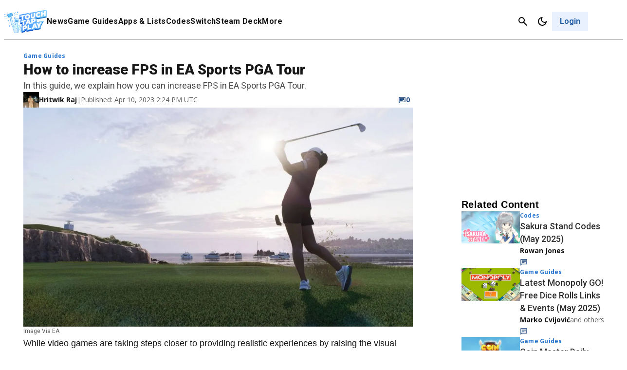

--- FILE ---
content_type: text/css
request_url: https://www.touchtapplay.com/wp-content/plugins/gamurs-wordpress-blocks/build/auth-login/style-index.css?ver=1.0.0
body_size: 28
content:
.wp-block-gamurs-auth-login{display:flex;flex-direction:column;row-gap:var(--wp--custom--spacing--md);width:100%}body.theme-light .wp-block-gamurs-auth-login__logo .logo-light{display:block!important}body.theme-dark .wp-block-gamurs-auth-login__logo .logo-light,body.theme-light .wp-block-gamurs-auth-login__logo .logo-dark{display:none}body.theme-dark .wp-block-gamurs-auth-login__logo .logo-dark{display:block!important}.wp-block-gamurs-auth-login__title{color:var(--wp--custom--general-color--h-1);font-family:var(--wp--custom--general-type--h-1--font-family);font-size:var(--wp--custom--general-type--h-1--font-size);font-weight:var(--wp--custom--general-type--h-1--font-weight);letter-spacing:var(--wp--custom--general-type--h-1--letter-spacing);line-height:var(--wp--custom--general-type--h-1--line-height);margin-bottom:var(--wp--custom--general-type--h-1--paragraph-spacing);-webkit-text-decoration:var(--wp--custom--general-type--h-1--text-decoration);text-decoration:var(--wp--custom--general-type--h-1--text-decoration);text-indent:var(--wp--custom--general-type--h-1--paragraph-indent);text-transform:var(--wp--custom--general-type--h-1--text-transform)}.wp-block-gamurs-auth-login__message{display:none}.wp-block-gamurs-auth-login__form{display:flex;flex-direction:column;row-gap:var(--wp--custom--spacing--md)}.wp-block-gamurs-auth-login__buttons{display:flex;flex-direction:column;row-gap:var(--wp--custom--spacing--xs)}.wp-block-gamurs-auth-login__buttons-socials{align-items:center;display:flex;flex-direction:row;justify-content:start;row-gap:0;gap:calc(1px*var(--wp--custom--socials--container-spacing--item-spacing))}.wp-block-gamurs-auth-login__buttons-socials>button{background:var(--wp--custom--button--primary--enabled--icon-style-color-bg--minimal);border-radius:calc(1px*var(--wp--custom--button--primary--icon-style-container--border-radius));color:var(--wp--custom--nav-socials--tertiary--enabled--color-fg)}.wp-block-gamurs-auth-login__recaptcha{color:var(--wp--custom--recaptcha--color-fg);font-family:var(--wp--custom--recaptcha--type--font-family);font-size:var(--wp--custom--recaptcha--type--font-size);font-weight:var(--wp--custom--recaptcha--type--font-weight);letter-spacing:var(--wp--custom--recaptcha--type--letter-spacing);line-height:var(--wp--custom--recaptcha--type--line-height);margin-bottom:var(--wp--custom--recaptcha--type--paragraph-spacing);-webkit-text-decoration:var(--wp--custom--recaptcha--type--text-decoration);text-decoration:var(--wp--custom--recaptcha--type--text-decoration);text-indent:var(--wp--custom--recaptcha--type--paragraph-indent);text-transform:var(--wp--custom--recaptcha--type--text-transform)}


--- FILE ---
content_type: image/svg+xml
request_url: https://www.touchtapplay.com/wp-content/images/touchtapplay-logo.svg
body_size: 12655
content:
<svg width="1100" height="600" viewBox="0 0 1100 600" fill="none" xmlns="http://www.w3.org/2000/svg">
<mask id="mask0_7159_75555" style="mask-type:luminance" maskUnits="userSpaceOnUse" x="0" y="0" width="1099" height="600">
<path d="M1098.12 0H0V600H1098.12V0Z" fill="white"/>
</mask>
<g mask="url(#mask0_7159_75555)">
<path d="M212.304 92.4638L228.824 131.837C233.289 142.896 228.378 155.284 217.215 160.15L132.385 195.541C121.223 199.965 108.721 195.099 103.81 184.039L87.2903 144.666C82.8256 133.606 87.7368 121.219 98.8988 116.353L183.73 80.9617C194.891 76.0953 207.84 81.4041 212.304 92.4638Z" fill="url(#paint0_linear_7159_75555)"/>
<path d="M209.184 99.0871L222.579 130.939C227.044 141.999 222.133 154.387 210.97 159.253L135.515 190.22C124.353 194.644 111.852 189.778 106.941 178.718L93.5463 146.865C89.0814 135.805 93.9928 123.419 105.155 118.552L180.61 87.1425C191.771 82.7186 204.72 88.0272 209.184 99.0871Z" fill="#1C8DD3"/>
<path d="M197.575 101.311L212.755 137.588C216.328 145.993 212.309 156.168 203.826 159.708L143.551 184.481C135.069 188.02 124.799 184.039 121.228 175.634L106.047 139.358C102.475 130.951 106.494 120.777 114.977 117.237L175.251 92.4634C184.181 88.4818 194.004 92.4634 197.575 101.311Z" fill="#5EC9F7"/>
<path d="M216.776 146.431L194.005 92.4592C192.666 88.9201 188.201 87.1506 184.629 88.4777L106.495 120.772C102.923 122.1 101.138 126.524 102.477 130.062" fill="#61BFFF"/>
<path d="M208.287 110.598L213.646 122.985C214.092 123.428 213.646 124.313 213.199 124.755C212.752 125.197 211.86 124.755 211.86 124.313L206.502 111.926C206.055 111.483 206.502 110.598 206.949 110.156C207.395 109.714 208.287 110.156 208.287 110.598Z" fill="#5EC9F7"/>
<path d="M107.381 163.688C109.6 163.688 111.399 161.905 111.399 159.706C111.399 157.507 109.6 155.725 107.381 155.725C105.162 155.725 103.363 157.507 103.363 159.706C103.363 161.905 105.162 163.688 107.381 163.688Z" fill="#5EC9F7"/>
<path d="M381.524 578.647L278.834 596.786C278.834 596.786 237.311 522.021 233.739 461.413C233.739 461.413 186.413 380.456 177.483 314.097C168.554 247.737 161.856 205.268 161.856 205.268C161.856 205.268 147.123 200.845 142.658 190.227C142.658 190.227 143.55 180.936 164.535 179.61C164.535 179.61 166.768 165.895 183.734 165.01L169 139.351C169 139.351 164.089 133.601 172.571 129.618C181.055 125.637 181.948 126.08 188.199 136.697C194.449 147.315 210.523 179.61 203.825 185.361C197.128 191.111 194.895 202.171 190.431 203.498C190.431 203.498 217.22 291.535 228.381 316.751C239.544 341.525 254.278 368.068 261.421 374.705C276.155 372.935 291.335 375.147 305.176 381.341L309.194 355.682C300.711 354.355 292.228 351.7 284.638 348.161C273.923 342.852 271.244 332.235 274.815 316.308C278.388 300.382 289.549 254.373 289.549 254.373C289.549 254.373 267.671 236.678 267.225 211.02C267.225 211.02 283.745 231.812 294.906 238.89C294.906 238.89 274.369 217.655 273.476 190.227C273.476 190.227 299.819 213.673 329.733 222.521C345.359 226.945 361.433 230.927 377.505 233.581C377.505 233.581 400.723 241.987 380.185 280.475C380.185 280.475 397.15 289.765 391.346 302.152C385.543 314.54 377.059 314.54 367.683 311.442L357.86 351.257C357.86 351.257 352.503 373.82 360.539 387.091C383.756 391.958 403.401 406.115 415.903 426.022C436.441 459.202 463.23 518.482 463.23 518.482C463.23 518.482 477.516 543.698 466.355 564.048L425.725 571.57L418.135 529.985L379.291 482.206C379.291 482.206 378.399 550.335 381.524 578.647Z" fill="#D2F5FF"/>
<path d="M175.249 129.175L190.429 161.027C190.429 161.027 198.02 176.069 186.411 178.28C174.803 180.492 166.766 186.244 163.194 180.05C159.623 173.856 179.714 166.336 179.714 166.336C179.714 166.336 182.839 164.566 182.393 164.124C181.946 163.681 168.105 137.58 168.105 137.137C168.105 136.695 168.551 132.271 175.249 129.175Z" fill="#7DB9E2"/>
<path d="M276.151 221.646C276.151 221.646 300.261 252.171 324.371 261.904C324.371 261.904 296.242 255.71 289.545 257.48C285.527 253.498 281.509 249.074 278.384 244.208C274.365 237.571 266.329 222.53 268.561 219.434C270.794 216.338 271.24 215.01 276.151 221.646Z" fill="#D2E9FF"/>
<path d="M201.594 341.977C187.306 309.682 164.982 204.834 164.982 204.834C158.285 199.968 155.16 189.35 153.374 180.945C142.659 184.042 142.212 189.793 142.212 189.793C146.676 199.968 161.41 204.834 161.41 204.834C161.41 204.834 167.661 247.747 177.037 314.105C186.414 380.464 233.74 461.423 233.74 461.423C233.74 465.404 234.632 469.828 235.08 474.252C240.437 454.344 240.437 422.049 240.437 422.049C240.437 422.049 215.881 374.27 201.594 341.977Z" fill="#D2E9FF"/>
<path d="M275.708 311.885C275.708 311.885 285.084 301.267 288.656 307.902C292.228 314.539 309.194 323.386 320.356 319.847C331.518 316.309 352.503 307.019 352.503 307.019C340.001 309.672 327.053 311.442 314.551 312.327C301.604 312.327 298.479 305.249 296.693 299.94C294.906 294.631 286.424 297.286 281.066 299.94C278.388 303.036 276.155 307.461 275.708 311.885Z" fill="#D2E9FF"/>
<path d="M297.138 352.148C307.406 354.802 317.675 356.13 327.945 356.13C327.945 356.13 319.461 374.71 304.728 380.018L308.3 357.457L297.138 352.148Z" fill="#D2E9FF"/>
<path d="M371.251 465.399C371.251 465.399 353.391 492.385 345.355 467.611C345.355 467.611 323.477 536.181 248.022 517.159C248.022 517.159 270.792 574.227 279.722 596.347L381.966 578.209C378.394 549.896 379.287 482.21 379.287 482.21L382.412 486.191C378.394 475.131 374.376 466.726 371.697 464.514L371.251 465.399Z" fill="#D2E9FF"/>
<path d="M462.336 518.039C462.336 518.039 435.548 458.757 415.01 425.578C402.509 405.67 382.416 391.514 359.646 386.647C352.056 373.376 356.968 350.813 356.968 350.813L366.79 310.998C376.166 314.095 384.649 313.652 390.454 301.707C396.257 289.763 379.291 280.031 379.291 280.031C400.276 241.542 376.613 233.137 376.613 233.137C360.54 230.04 344.466 226.501 328.839 221.635C298.925 213.23 272.583 189.782 272.583 189.782C272.583 193.321 273.03 196.418 273.923 199.515C283.745 214.998 298.925 233.137 319.91 238.003C358.308 246.408 367.683 244.197 366.344 258.796C365.004 273.395 381.524 284.897 372.147 295.072C362.771 305.247 352.502 308.786 349.377 325.597C346.252 342.408 344.02 381.781 348.485 397.707C348.485 397.707 373.041 406.112 386.881 420.711C400.723 435.311 440.906 507.864 440.906 507.864C440.906 507.864 451.175 542.37 450.281 566.701L464.569 564.047C476.624 543.255 462.336 518.039 462.336 518.039Z" fill="#D2E9FF"/>
<path d="M354.29 277.375C354.29 277.375 324.376 254.37 290.444 257.025L277.942 305.245C277.942 305.245 294.015 283.126 299.819 305.687C299.819 305.687 301.159 321.614 348.932 305.687L354.29 277.375Z" fill="#55ABE5"/>
<path d="M289.991 257.025L277.49 305.246C277.49 305.246 284.634 295.512 290.885 295.512C291.778 286.665 294.903 278.26 299.368 270.296C318.12 271.181 336.425 276.047 352.499 284.895L353.839 276.932C354.285 277.375 324.37 254.37 289.991 257.025Z" fill="#61BFFF"/>
<path d="M299.819 306.128C299.819 306.128 301.159 322.054 348.932 306.128L351.165 295.51C340.895 300.376 310.089 313.205 306.07 298.164C301.159 280.469 283.3 287.989 283.3 287.989L282.406 287.546L277.942 305.243C277.942 305.685 293.569 283.565 299.819 306.128Z" fill="#1C8DD3"/>
<path d="M327.053 313.659C312.765 316.313 305.621 314.543 302.049 311.889C299.818 310.562 298.478 308.793 298.031 306.138C297.138 302.599 295.353 298.175 292.226 297.29C287.763 296.405 281.511 303.484 279.725 306.138C279.279 307.023 277.94 307.023 277.046 306.58C276.6 306.138 276.154 305.253 276.154 304.368L288.209 256.59C288.655 255.705 289.101 255.263 289.995 255.263C324.374 252.608 354.288 274.728 355.18 276.055C355.626 276.498 356.074 276.94 356.074 277.825L350.715 306.58C350.715 307.023 350.269 307.908 349.376 307.908C341.786 310.562 334.643 312.332 327.053 313.659ZM289.548 294.193C290.441 294.193 291.78 294.193 292.674 294.193C296.691 295.078 299.818 298.618 301.603 305.695C301.603 305.695 301.603 305.695 301.603 306.138C302.049 307.465 302.943 308.793 304.281 309.234C307.854 311.447 318.569 314.102 347.144 304.81L352.501 278.267C347.144 274.728 321.248 257.033 291.78 259.244L281.511 299.059C283.744 296.405 286.423 295.078 289.548 294.193Z" fill="url(#paint1_linear_7159_75555)"/>
<path d="M309.196 351.258C310.983 351.7 312.768 351.7 314.554 352.143C316.34 352.585 318.125 352.585 319.911 353.028C323.484 353.469 327.055 353.912 330.628 353.912C331.52 353.912 331.966 354.797 331.966 355.239C331.966 356.124 331.52 356.567 330.628 356.567C327.055 357.452 323.036 357.894 319.465 357.894C317.679 357.894 315.894 358.335 313.661 358.335C311.429 358.335 310.089 358.335 307.856 358.335C305.624 358.335 304.285 356.567 304.285 354.797C304.285 352.585 306.07 351.258 307.856 351.258C308.303 351.258 308.75 351.258 309.196 351.258Z" fill="url(#paint2_linear_7159_75555)"/>
<path d="M376.164 483.979C371.699 475.132 367.235 465.842 363.662 456.55C359.644 447.26 356.072 437.97 353.394 428.238C353.394 427.353 353.84 426.025 355.18 426.025C356.072 426.025 356.965 426.468 357.411 427.353C360.537 436.643 364.555 445.933 369.02 454.782C373.485 463.629 377.95 472.477 382.861 480.883C383.754 482.652 382.861 484.864 381.075 485.749C379.289 486.192 377.057 485.749 376.164 483.979Z" fill="url(#paint3_linear_7159_75555)"/>
<path d="M229.717 460.979C230.611 453.9 231.504 447.265 232.844 440.629C234.182 433.992 235.522 427.356 237.309 420.721C239.094 414.085 241.326 407.449 244.005 401.256C246.684 395.062 249.81 388.869 253.381 382.675C254.274 381.79 255.614 381.347 256.506 382.232C257.4 382.675 257.846 384.002 257.4 384.887C254.274 390.639 251.149 396.389 248.916 403.025C246.684 409.219 244.899 415.855 243.112 422.049C241.772 428.684 240.434 434.877 239.54 441.514C238.647 448.149 237.755 454.785 237.309 461.421C237.309 463.632 235.522 464.96 233.736 464.96C231.504 464.96 230.165 463.191 230.165 461.421C229.717 461.421 229.717 461.421 229.717 460.979Z" fill="url(#paint4_linear_7159_75555)"/>
<path d="M465.459 567.152L424.829 574.229C423.936 574.229 423.044 574.229 422.15 573.787C421.257 573.344 420.811 572.461 420.811 571.576L413.667 530.876L382.86 492.387C382.86 512.294 382.86 556.534 385.092 577.769C385.092 579.538 383.754 581.308 381.967 581.75L278.83 599.888C277.045 600.331 275.705 599.445 274.812 598.119C273.026 595.022 233.29 522.469 229.271 461.862C224.36 453.457 181.499 376.922 172.569 314.103C164.532 257.034 158.727 216.775 157.389 207.043C152.924 205.274 142.207 199.965 138.19 190.674C138.19 191.117 138.19 190.233 138.19 189.79C138.19 188.463 139.975 178.288 160.96 176.075C163.639 168.998 169.89 163.689 177.48 161.919L165.871 141.569C164.085 139.357 163.639 136.703 164.085 134.048C164.979 130.509 167.657 127.855 170.782 126.528C182.391 121.219 184.624 123.873 191.321 134.933C191.767 135.375 217.216 178.73 206.055 188.02C203.376 190.674 200.696 194.214 199.357 197.753C198.017 200.408 196.679 202.619 194.892 204.832C199.357 219.43 221.681 292.868 231.504 314.987C242.219 338.877 255.614 362.765 262.757 370.729C276.151 369.402 289.546 371.172 302.047 376.038L304.726 358.342C297.136 357.014 289.546 354.36 282.849 351.263C270.347 345.513 266.776 333.568 271.24 315.429C274.366 301.715 283.295 264.997 285.527 255.707C280.17 250.84 264.096 234.029 263.65 211.025C263.65 208.813 264.99 207.485 267.222 207.043C268.561 207.043 269.455 207.485 270.347 208.37C270.347 208.37 272.58 211.025 275.705 214.564C272.134 206.6 270.347 198.195 269.901 189.79C269.901 188.463 270.794 187.135 272.134 186.25C273.472 185.808 275.259 185.808 276.151 186.693C276.599 186.693 302.047 209.698 331.069 218.103C346.695 222.527 362.322 226.509 378.395 229.163H379.289C384.646 231.375 389.111 235.799 391.344 241.55C394.915 251.283 393.129 263.227 385.539 278.269C392.236 283.135 400.272 292.425 395.361 302.6C388.665 316.757 377.502 316.757 371.251 314.987L362.322 351.263C362.322 351.263 357.857 370.729 363.661 382.673C386.879 388.424 406.97 402.58 419.917 422.932C440.01 455.225 465.905 512.294 467.245 515.392C468.584 518.045 481.979 542.819 469.924 564.497C468.584 566.267 467.245 567.152 465.459 567.152ZM427.509 566.709L462.78 560.516C471.71 542.377 459.209 520.258 459.209 520.258C459.209 520.258 459.209 520.258 459.209 519.815C458.761 519.373 432.42 460.534 412.327 427.798C400.272 408.774 381.521 395.503 359.196 390.637C358.304 390.637 356.965 389.752 356.517 388.867C348.035 374.71 353.392 351.263 353.392 350.379L363.661 310.563C364.109 309.678 364.555 308.794 365.447 308.352C366.34 307.909 367.234 307.909 368.572 307.909C377.056 310.563 382.86 310.12 387.771 300.388C391.79 291.54 378.395 283.577 377.949 283.577C376.162 282.693 375.716 280.48 376.61 278.71C384.2 264.554 386.432 253.052 383.754 245.089C382.414 241.55 379.735 238.453 376.61 236.684C360.536 233.587 344.462 230.048 328.836 225.182C310.531 219.43 293.117 210.14 277.937 198.195C281.062 212.352 287.76 225.182 297.582 236.242C298.922 237.568 298.922 239.78 297.582 241.108C296.244 242.434 294.457 242.877 292.671 241.993C285.527 236.684 278.831 230.49 273.026 223.854C277.045 234.472 283.295 244.204 291.779 251.725C292.671 252.609 293.117 253.937 293.117 255.264C293.117 255.264 281.956 301.273 278.384 317.199C273.919 336.222 280.616 342.415 285.974 344.628C293.565 347.724 301.601 349.937 309.637 351.263C311.87 351.705 313.21 353.475 312.762 355.245L308.745 380.904C308.299 383.115 306.512 384.443 304.726 384C304.28 384 303.834 384 303.834 383.558C290.885 377.807 276.599 376.038 262.311 377.364C261.417 377.364 260.079 377.364 259.185 376.48C250.702 368.959 235.522 340.204 225.254 317.199C214.091 292.425 188.641 207.485 187.302 203.504C186.856 201.734 187.749 199.523 189.535 199.08C190.874 197.31 192.214 195.542 193.106 193.329C195.339 188.905 198.017 184.924 201.59 181.384C204.715 178.288 195.785 153.957 185.516 137.588C184.177 134.933 181.945 132.279 179.712 130.067C178.372 130.509 175.247 132.279 173.907 132.722C172.569 133.164 171.229 134.49 170.782 135.375C170.782 135.818 170.782 136.703 171.229 137.145L171.676 137.588L186.41 163.247C186.856 164.574 186.856 165.9 186.41 166.785C185.962 168.113 184.624 168.555 183.284 168.555C169.444 169.44 167.657 179.615 167.657 180.058C167.211 181.827 165.871 183.154 164.085 183.154C150.691 184.039 147.119 188.02 145.78 189.79C150.245 197.753 162.3 201.292 162.3 201.734C163.639 202.177 164.532 203.504 164.979 204.832C164.979 205.274 171.676 248.628 180.605 314.103C189.535 378.692 235.969 459.207 236.415 460.092C236.861 460.534 236.861 460.977 236.861 461.862C239.987 514.949 273.472 580.423 280.17 593.253L377.056 575.999C374.377 545.917 375.27 485.308 375.27 482.654C375.27 480.884 376.162 479.558 377.949 479.115C379.289 478.673 381.074 479.115 381.967 480.442L419.917 527.778C420.365 528.22 420.365 528.663 420.811 529.548L427.509 566.709Z" fill="url(#paint5_linear_7159_75555)"/>
<path d="M365.004 295.516C362.325 303.478 355.181 308.345 348.484 306.133C341.788 303.921 338.661 295.958 340.894 287.995C343.573 280.032 350.716 275.166 357.414 277.377C364.111 279.59 367.236 287.552 365.004 295.516Z" fill="#4CA3E5"/>
<path d="M348.932 306.131C354.29 307.458 360.095 305.246 362.774 300.38C361.434 299.495 359.649 298.611 357.862 298.611C349.826 298.168 343.575 291.532 343.575 283.568C342.682 284.896 341.789 286.223 341.342 287.993C338.664 295.956 342.235 304.361 348.932 306.131Z" fill="#105CA0"/>
<path d="M353.843 308.348C352.056 308.791 349.824 308.791 348.039 307.906C340.448 305.693 336.43 296.403 339.555 287.556C342.234 278.707 350.718 273.398 358.308 275.611C365.898 277.823 369.469 287.113 366.79 295.961C365.451 299.942 363.219 303.482 359.646 306.136C357.861 307.021 356.075 307.906 353.843 308.348ZM353.396 279.15C348.485 280.477 344.913 284.016 343.574 288.882C341.341 295.961 344.02 303.04 349.824 304.366C352.503 305.251 355.629 304.808 357.861 303.04C360.54 301.27 362.773 298.173 363.665 295.076C365.898 287.998 363.219 280.92 357.414 279.592C356.075 278.707 354.735 278.707 353.396 279.15Z" fill="url(#paint6_linear_7159_75555)"/>
<path d="M349.376 291.101C351.162 285.792 356.073 282.695 360.091 284.022C364.556 285.35 366.788 290.659 365.002 295.967C363.217 301.276 358.306 304.372 354.287 303.045C350.268 302.16 348.036 296.41 349.376 291.101Z" fill="url(#paint7_linear_7159_75555)"/>
<path d="M371.256 268.093C372.596 271.191 371.256 274.73 368.131 276.5C365.006 278.268 361.434 276.5 359.647 273.402C358.309 270.306 359.647 266.767 362.774 264.997C365.899 263.227 369.47 264.997 371.256 268.093Z" fill="url(#paint8_linear_7159_75555)"/>
<path d="M358.751 295.517C357.411 295.517 356.519 294.632 356.519 293.749C356.519 285.785 359.197 278.264 363.662 272.071C364.109 271.186 365.447 271.186 366.341 271.629C367.234 272.071 367.234 273.397 366.787 274.282C362.769 280.034 360.536 286.67 360.536 293.749C360.536 294.19 359.644 295.075 358.751 295.517Z" fill="url(#paint9_linear_7159_75555)"/>
<path d="M329.286 298.175C328.84 299.06 329.286 299.945 329.733 300.387C330.18 300.387 330.18 300.83 330.626 300.83C331.965 301.272 333.751 301.272 335.091 300.83C336.43 299.945 336.876 298.617 336.876 297.29C336.43 295.521 334.644 295.078 332.859 295.521C331.519 295.521 330.18 296.406 329.286 298.175Z" fill="#A5CFF9"/>
<path d="M326.604 299.502C325.711 299.502 325.264 299.945 324.817 300.387C324.371 300.83 324.371 301.715 324.371 302.598C324.371 302.598 324.371 303.041 324.817 303.041C324.817 303.041 325.264 303.041 325.711 303.041C326.157 303.041 327.05 303.041 327.496 303.041C327.944 303.041 328.39 302.598 328.836 302.156C328.836 301.715 329.282 301.272 329.282 300.83C329.282 300.387 329.282 300.387 329.282 299.945C328.836 299.502 328.39 299.06 327.944 299.06C327.496 299.06 327.05 299.06 326.604 299.502Z" fill="#A5CFF9"/>
<path d="M288.654 281.361C289.993 274.725 291.333 268.09 293.565 261.896C303.834 261.454 314.549 263.223 324.373 266.32C315.443 265.878 306.513 265.878 297.136 266.32C294.011 270.744 290.886 275.61 288.654 281.361Z" fill="white"/>
<path d="M358.305 586.174C356.52 586.616 354.287 585.289 353.841 583.52C333.302 497.252 342.679 412.756 344.465 404.35C344.911 403.024 344.911 401.696 344.017 400.369C343.125 399.484 342.232 399.484 341.339 399.484C340 399.484 310.979 398.157 302.049 395.945C291.78 393.291 288.655 379.576 288.655 378.691C288.209 376.922 289.547 374.71 291.334 374.267C293.12 373.825 295.351 375.152 295.799 376.922C296.245 379.576 299.37 387.097 304.281 388.425C316.782 390.194 329.284 391.521 341.339 391.521C344.465 391.521 347.59 392.849 349.822 395.06C352.055 398.157 352.501 401.696 351.609 405.235C349.822 413.199 340.892 496.369 360.984 581.307C361.877 583.962 360.537 585.731 358.305 586.174Z" fill="url(#paint10_linear_7159_75555)"/>
<path d="M330.624 421.603C331.07 424.258 329.284 426.912 326.605 426.912C323.926 427.354 321.248 425.585 321.248 422.93C320.801 420.276 322.587 418.064 325.266 417.621C327.499 417.179 329.731 418.949 330.624 421.603C330.177 421.603 330.177 421.603 330.624 421.603Z" fill="#4A3240"/>
<path d="M331.069 479.559C331.962 482.213 330.176 484.868 327.497 485.309C324.819 485.751 322.14 484.425 321.694 481.77C321.694 481.328 321.694 481.328 321.694 480.885C321.246 478.231 323.032 475.576 325.711 475.134C327.944 475.134 330.176 476.904 331.069 479.559C330.622 479.559 330.622 479.559 331.069 479.559Z" fill="#4A3240"/>
<path d="M454.745 508.312C454.745 508.312 436.44 530.875 468.14 549.455C468.14 549.013 473.944 530.432 454.745 508.312Z" fill="#1D78AA"/>
<path d="M468.589 550.785C468.143 550.785 467.695 550.785 467.249 550.342C456.088 543.707 449.39 536.186 448.05 527.339C447.158 519.817 448.944 512.74 453.409 506.546C453.855 506.104 454.301 506.104 454.748 506.104C455.194 506.104 455.64 506.546 456.088 506.546C475.285 529.55 470.374 548.574 469.928 549.457C469.481 550.342 469.035 550.785 468.589 550.785ZM455.194 510.97C452.069 515.836 451.176 521.145 452.069 526.896C453.409 533.974 458.32 540.61 467.249 545.919C467.249 540.61 467.249 526.896 455.194 510.97Z" fill="url(#paint11_linear_7159_75555)"/>
<path d="M259.63 468.935C258.737 468.935 257.845 468.935 256.505 468.935C252.04 468.493 248.022 465.839 246.236 462.3C241.325 453.452 242.217 441.95 248.469 433.986C252.486 428.235 260.524 426.909 266.327 430.89C268.114 432.217 269.452 433.544 270.346 435.757C273.025 440.18 273.917 445.047 273.471 450.355C273.025 459.645 266.774 467.609 259.63 468.935ZM257.845 432.217C255.166 432.659 252.934 433.987 251.594 436.199C248.915 439.738 247.129 443.719 247.129 448.143C246.682 452.568 247.575 456.549 249.807 460.53C251.147 463.627 254.272 465.397 257.399 465.839C263.649 466.282 269.452 459.203 270.346 449.913C270.792 445.489 269.9 441.508 267.667 437.525C266.327 434.429 263.202 432.659 260.077 432.217C259.184 431.775 258.291 431.775 257.845 432.217Z" fill="url(#paint12_linear_7159_75555)"/>
<path d="M328.395 132.275L256.959 141.565C255.619 141.565 254.28 140.68 253.833 138.912C253.833 137.584 254.726 136.699 255.619 136.257L326.163 120.331C329.288 119.446 332.86 121.216 333.752 124.755C334.646 127.852 332.86 131.39 329.288 132.275H328.395Z" fill="url(#paint13_linear_7159_75555)"/>
<path d="M309.642 73.4407L249.369 112.814C248.029 113.256 246.242 112.814 245.796 111.044C245.35 110.159 245.796 108.832 246.242 108.39L302.5 63.708C304.731 61.0537 308.75 61.0537 310.982 63.2656C313.661 65.4776 313.661 69.4591 311.429 71.6711C310.982 72.1135 310.536 72.5558 309.642 72.9982V73.4407Z" fill="url(#paint14_linear_7159_75555)"/>
<path d="M7.37752 188.899L77.9212 172.973C79.2606 172.53 80.1536 171.203 80.1536 169.875C79.7071 168.549 78.3678 167.664 77.0283 167.664L5.59161 176.954C2.01977 177.397 -0.212622 180.493 0.233856 183.59C0.680335 186.687 3.80569 189.342 7.37752 188.899Z" fill="url(#paint15_linear_7159_75555)"/>
<path d="M4.69465 127.406L75.2384 143.775C76.5778 144.218 78.3638 143.333 78.8103 141.564C79.2566 140.236 78.3638 138.466 76.5778 138.024L7.82001 115.462C4.69465 114.577 1.12282 116.347 0.229864 119.444C-0.663094 122.54 1.12282 126.08 4.24818 126.964C4.24818 127.406 4.24818 127.406 4.69465 127.406Z" fill="url(#paint16_linear_7159_75555)"/>
<path d="M102.475 255.701L116.316 265.434L131.942 260.125L127.031 276.051L137.3 289.322H120.334L110.512 303.036L105.154 287.11L89.0806 282.244L102.921 272.511L102.475 255.701Z" fill="url(#paint17_linear_7159_75555)"/>
<path d="M358.753 38.4883L364.11 54.4144L380.184 59.2808L366.343 69.0134L366.79 85.8244L353.395 76.0917L337.321 81.8428L342.68 65.4743L331.964 52.2025H348.93L358.753 38.4883Z" fill="url(#paint18_linear_7159_75555)"/>
<path d="M144.444 392.407L152.928 406.563L169.894 407.449L158.731 420.277L163.196 436.646L147.569 430.011L133.283 439.301L134.621 422.49L121.674 411.872L138.194 407.891L144.444 392.407Z" fill="url(#paint19_linear_7159_75555)"/>
<path d="M54.6981 208.361L59.1629 215.883H67.646L61.8418 222.519L64.0741 230.481L56.484 227.385L49.3404 231.809L50.2334 223.404L43.5361 218.095L51.5728 216.325L54.6981 208.361Z" fill="url(#paint20_linear_7159_75555)"/>
<path d="M312.319 160.584L316.336 165.008L322.587 164.123L319.462 169.431L322.141 174.74L316.336 173.855L311.872 178.279L310.979 172.086L305.621 169.431L311.425 166.778L312.319 160.584Z" fill="url(#paint21_linear_7159_75555)"/>
<path d="M221.685 80.5176L225.256 84.0567L230.168 83.1718L227.935 87.5958L230.168 92.4621L225.256 91.135L221.685 95.1165L220.791 89.8078L216.328 87.5958L220.791 85.3838L221.685 80.5176Z" fill="url(#paint22_linear_7159_75555)"/>
<path d="M93.5424 76.9775L96.2213 82.7287L102.026 83.6134L97.5607 87.595L98.4537 93.3462L93.0959 90.6918L87.7382 93.3462L89.0777 87.1527L84.6128 83.171L90.8635 82.2863L93.5424 76.9775Z" fill="url(#paint23_linear_7159_75555)"/>
<path d="M140.867 328.699L146.225 334.45L153.369 333.123L149.797 339.759L153.369 346.395L145.779 345.068L140.421 350.377L139.527 342.855L132.831 339.317L139.527 336.22L140.867 328.699Z" fill="url(#paint24_linear_7159_75555)"/>
<path d="M351.164 104.847L354.735 111.483L362.325 112.367L357.414 117.676L358.754 125.197L352.056 122.1L345.359 125.639L346.252 118.118L340.447 113.252L348.039 111.925L351.164 104.847Z" fill="url(#paint25_linear_7159_75555)"/>
<path d="M1096.33 199.078L1097.67 25.6592L929.797 57.0692V67.2442C927.118 66.3594 924.44 65.4746 921.761 64.5898C907.92 61.0507 893.186 61.0507 878.898 63.705C861.486 66.8018 844.52 73.88 830.679 84.9399V75.2073L665.035 106.175L664.589 127.41C657.445 122.543 649.855 119.004 641.819 117.235C627.085 113.253 611.904 113.253 597.17 115.907C583.776 118.119 570.828 122.986 559.22 130.064V125.64L398.934 155.723L398.041 237.123L433.759 230.488L432.866 285.344L423.936 287.114L423.043 368.514L458.762 361.878L457.869 453.895L455.636 590.153L544.932 572.899L545.378 542.374L547.611 541.931C560.559 539.72 571.721 535.739 582.884 529.103L582.436 565.821L664.142 551.223L727.096 539.72L753.885 534.854L771.743 483.979L783.352 507.425L791.835 527.775L854.342 516.273L883.363 510.964L942.299 500.346L942.745 441.509L1025.79 286.671L910.599 307.906L898.544 355.243L887.828 337.989L812.374 352.145L805.23 353.473C807.016 352.588 808.801 351.26 810.141 350.375C821.75 342.413 831.125 331.353 836.484 318.081C841.841 304.809 843.18 290.653 840.501 276.496C837.822 259.243 827.553 244.201 812.82 234.911C816.391 230.488 819.071 225.621 821.75 220.755C831.125 229.16 842.287 235.354 854.789 238.45C869.522 241.989 884.702 242.431 899.437 239.335C910.152 237.565 920.421 234.026 929.797 229.603V230.045L1096.33 199.078Z" fill="url(#paint26_linear_7159_75555)"/>
<path d="M456.082 564.494L545.378 547.683L545.825 517.158L547.165 516.715C560.112 514.503 572.167 510.079 583.33 503.444L582.883 540.604L663.696 525.563L726.65 514.061L763.707 506.983L771.743 483.978L784.245 481.766L792.281 502.116L853.45 490.614L882.471 485.305L942.745 474.245L943.191 415.408L1010.61 288.883L909.26 307.905L897.651 329.14L886.935 311.888L811.48 326.044L804.336 327.371C806.122 326.486 807.908 325.159 809.247 324.274C820.856 316.311 830.232 305.251 835.59 291.98C840.947 278.708 842.287 264.551 839.608 250.395C836.93 233.141 826.661 218.1 811.927 208.81C815.498 204.385 818.177 199.519 820.856 194.653C830.232 203.059 841.395 209.253 853.896 212.349C868.63 215.888 883.81 216.33 898.543 213.676C909.26 211.906 919.082 208.368 928.905 203.944V205.27L1096.78 173.86L1098.12 0L930.244 30.9675V40.7001C927.565 39.8154 924.886 38.9306 922.207 38.0458C908.366 34.5066 893.632 34.5066 879.791 37.161C862.378 40.2578 845.412 47.336 831.572 58.3959V49.1056L665.035 80.0731V101.75C657.891 96.8841 650.301 93.7874 642.265 91.5754C627.531 87.5939 612.351 87.5939 597.617 90.2481C584.222 92.4601 571.275 97.3265 559.666 104.405V99.9809L399.38 130.064L398.041 211.464L433.759 204.828L432.866 260.128L423.936 261.896L423.043 343.298L458.762 336.661L457.869 428.679" fill="url(#paint27_linear_7159_75555)"/>
<path d="M483.319 308.783L448.047 315.418L448.494 282.682L560.114 261.89L559.666 294.626L524.395 301.262L523.501 393.28L482.872 400.801L483.319 308.783Z" fill="white"/>
<path d="M647.18 348.167L601.193 356.572L593.156 379.577L549.848 387.54L604.318 253.052L644.501 245.532L695.846 360.112L655.216 367.632L647.18 348.167ZM636.018 320.296L624.41 290.656L612.355 324.72L636.018 320.296Z" fill="white"/>
<path d="M797.194 228.72C807.463 234.029 814.606 244.204 815.946 255.705C817.731 264.996 817.285 274.729 813.266 283.576C809.695 292.424 802.998 299.945 794.961 305.254C785.585 311.447 774.87 315.871 764.154 317.64L743.17 321.622L742.723 352.147L702.094 359.667L703.433 235.355L757.458 225.18C773.53 222.084 786.925 223.411 797.194 228.72ZM772.638 279.152C775.316 275.614 776.209 270.747 775.316 266.765C773.976 258.802 768.173 255.705 757.904 257.475L744.063 260.13L743.616 289.327L760.583 286.231C765.494 285.346 769.959 283.134 772.638 279.152Z" fill="white"/>
<path d="M458.319 177.399L423.047 184.035L423.494 151.297L535.114 130.505L534.666 162.8L499.395 169.436L498.501 261.454L457.872 268.974L458.319 177.399Z" fill="white"/>
<path d="M577.08 242.863C567.258 240.209 558.774 235.343 552.076 227.821C545.38 220.301 540.915 211.011 539.129 201.278C536.45 188.449 537.343 174.735 541.808 162.348C546.273 150.403 553.863 139.785 564.131 131.823C575.294 123.417 588.242 117.666 601.637 115.454C612.798 113.242 624.406 113.242 635.123 116.339C644.945 118.993 653.428 123.859 660.125 131.38C666.823 138.901 671.286 148.191 673.073 157.924C675.751 170.753 674.859 184.468 670.394 196.854C665.929 208.799 658.339 219.416 648.07 227.379C636.908 235.785 623.96 241.536 610.565 243.748C599.85 245.96 588.241 245.518 577.08 242.863ZM623.96 202.163C627.979 197.739 631.104 192.43 632.443 186.679C633.783 180.486 634.229 173.85 632.89 167.656C631.55 155.711 620.389 146.864 608.334 148.191C606.994 148.191 606.102 148.634 604.762 148.634C598.958 149.518 593.153 152.615 588.688 156.596C584.67 161.02 581.545 166.329 580.205 172.08C578.865 178.274 578.419 184.91 579.759 191.103C581.098 203.048 592.26 211.895 604.315 210.569C605.654 210.569 606.548 210.126 607.887 210.126C614.138 209.241 619.942 206.145 623.96 202.163Z" fill="white"/>
<path d="M721.295 217.212C713.259 215.442 706.115 211.018 700.311 205.267C694.506 199.073 690.935 191.553 689.595 183.147C688.703 178.723 688.703 174.742 688.703 170.318L689.595 101.747L730.225 94.2258L729.333 161.912C729.333 165.009 729.333 167.663 729.779 170.76C730.225 175.184 732.458 179.165 736.029 181.819C740.048 184.032 744.513 184.474 748.978 183.589C754.335 182.704 759.246 180.05 761.925 175.184C765.05 168.99 766.39 161.912 765.944 154.834L766.836 87.1476L807.019 79.627L806.126 149.968C805.68 168.99 801.215 184.032 791.839 195.092C782.463 206.594 768.623 213.672 750.316 217.212C740.94 219.423 731.118 219.423 721.295 217.212Z" fill="white"/>
<path d="M860.15 190.223C850.326 187.569 841.398 182.703 834.7 175.181C828.003 167.66 823.539 158.37 821.753 148.638C819.074 135.809 819.966 122.094 824.431 109.707C828.896 97.7625 836.486 87.1452 846.755 79.182C857.918 70.7767 870.865 65.0255 884.706 62.8135C895.421 60.6015 906.136 60.6015 916.853 63.2559C925.781 65.4679 934.265 70.3342 940.069 77.4125L915.066 105.726C908.816 97.7625 898.1 93.781 888.278 95.993C876.223 98.205 865.954 107.053 863.275 118.997C861.489 125.634 861.489 132.269 862.829 138.905C863.721 145.541 867.293 151.293 873.098 154.831C878.901 158.37 885.599 159.255 892.296 157.928C903.011 155.716 911.941 148.638 916.406 138.905L944.534 157.485C939.623 166.776 932.925 174.296 923.996 180.49C914.62 186.241 904.798 189.78 894.081 191.993C882.474 193.32 870.865 192.878 860.15 190.223Z" fill="white"/>
<path d="M1074.01 30.0781L1072.22 154.832L1031.6 162.354L1032.04 116.345L994.536 123.423L994.09 169.432L953.461 176.952L954.8 52.6401L995.43 45.1195L994.984 89.3587L1032.49 82.2805L1032.93 38.0412L1074.01 30.0781Z" fill="white"/>
<path d="M575.294 405.684C585.564 410.993 592.706 421.169 594.046 432.67C595.833 441.96 594.939 451.694 591.368 460.541C587.795 469.389 581.545 476.91 573.509 482.219C564.133 488.411 553.416 492.837 542.255 494.605L521.27 498.588L520.824 529.113L480.194 536.633L481.534 412.32L535.111 402.145C552.078 399.492 565.471 400.377 575.294 405.684ZM551.184 456.56C553.864 453.02 554.756 448.154 553.416 443.73C552.078 435.768 546.273 432.67 536.004 434.44L522.164 437.094L521.716 466.293L538.683 463.195C543.594 462.753 548.059 460.099 551.184 456.56Z" fill="white"/>
<path d="M608.78 388.869L649.41 381.348L648.518 473.365L702.988 463.19L702.541 495.928L606.995 513.624L608.78 388.869Z" fill="white"/>
<path d="M810.589 453.459L764.601 462.308L756.565 485.312L713.703 493.275L767.726 359.23L807.91 351.709L859.255 466.289L818.625 473.81L810.589 453.459ZM799.426 425.589L787.818 395.949L775.763 430.013L799.426 425.589Z" fill="white"/>
<path d="M919.976 410.104L919.53 455.227L878.9 462.749L879.346 417.181L834.699 346.841L875.775 339.321L899.885 377.809L925.78 330.03L966.856 322.51L919.976 410.104Z" fill="white"/>
</g>
<defs>
<linearGradient id="paint0_linear_7159_75555" x1="84.2637" y1="137.322" x2="229.054" y2="136.607" gradientUnits="userSpaceOnUse">
<stop offset="0.13" stop-color="#4A98FF"/>
<stop offset="0.82" stop-color="#7DCCFF"/>
</linearGradient>
<linearGradient id="paint1_linear_7159_75555" x1="275.811" y1="285.007" x2="356.106" y2="285.007" gradientUnits="userSpaceOnUse">
<stop offset="0.13" stop-color="#4A98FF"/>
<stop offset="0.82" stop-color="#7DCCFF"/>
</linearGradient>
<linearGradient id="paint2_linear_7159_75555" x1="304.464" y1="354.797" x2="331.923" y2="354.797" gradientUnits="userSpaceOnUse">
<stop offset="0.13" stop-color="#4A98FF"/>
<stop offset="0.82" stop-color="#7DCCFF"/>
</linearGradient>
<linearGradient id="paint3_linear_7159_75555" x1="353.136" y1="455.968" x2="383.095" y2="455.968" gradientUnits="userSpaceOnUse">
<stop offset="0.13" stop-color="#4A98FF"/>
<stop offset="0.82" stop-color="#7DCCFF"/>
</linearGradient>
<linearGradient id="paint4_linear_7159_75555" x1="229.717" y1="423.355" x2="257.667" y2="423.355" gradientUnits="userSpaceOnUse">
<stop offset="0.13" stop-color="#4A98FF"/>
<stop offset="0.82" stop-color="#7DCCFF"/>
</linearGradient>
<linearGradient id="paint5_linear_7159_75555" x1="138.19" y1="361.947" x2="473.227" y2="361.947" gradientUnits="userSpaceOnUse">
<stop offset="0.13" stop-color="#4A98FF"/>
<stop offset="0.82" stop-color="#7DCCFF"/>
</linearGradient>
<linearGradient id="paint6_linear_7159_75555" x1="338.618" y1="291.873" x2="367.6" y2="291.873" gradientUnits="userSpaceOnUse">
<stop offset="0.13" stop-color="#4A98FF"/>
<stop offset="0.82" stop-color="#7DCCFF"/>
</linearGradient>
<linearGradient id="paint7_linear_7159_75555" x1="348.987" y1="293.534" x2="365.868" y2="293.534" gradientUnits="userSpaceOnUse">
<stop offset="0.13" stop-color="#4A98FF"/>
<stop offset="0.82" stop-color="#7DCCFF"/>
</linearGradient>
<linearGradient id="paint8_linear_7159_75555" x1="358.845" y1="270.748" x2="371.39" y2="270.748" gradientUnits="userSpaceOnUse">
<stop offset="0.13" stop-color="#4A98FF"/>
<stop offset="0.82" stop-color="#7DCCFF"/>
</linearGradient>
<linearGradient id="paint9_linear_7159_75555" x1="356.607" y1="283.427" x2="366.921" y2="283.427" gradientUnits="userSpaceOnUse">
<stop offset="0.13" stop-color="#4A98FF"/>
<stop offset="0.82" stop-color="#7DCCFF"/>
</linearGradient>
<linearGradient id="paint10_linear_7159_75555" x1="289.096" y1="480.221" x2="361.567" y2="480.221" gradientUnits="userSpaceOnUse">
<stop offset="0.13" stop-color="#4A98FF"/>
<stop offset="0.82" stop-color="#7DCCFF"/>
</linearGradient>
<linearGradient id="paint11_linear_7159_75555" x1="447.425" y1="528.444" x2="470.688" y2="528.444" gradientUnits="userSpaceOnUse">
<stop offset="0.13" stop-color="#4A98FF"/>
<stop offset="0.82" stop-color="#7DCCFF"/>
</linearGradient>
<linearGradient id="paint12_linear_7159_75555" x1="243.119" y1="448.768" x2="273.727" y2="448.768" gradientUnits="userSpaceOnUse">
<stop offset="0.13" stop-color="#4A98FF"/>
<stop offset="0.82" stop-color="#7DCCFF"/>
</linearGradient>
<linearGradient id="paint13_linear_7159_75555" x1="253.699" y1="130.835" x2="333.846" y2="130.835" gradientUnits="userSpaceOnUse">
<stop offset="0.13" stop-color="#4A98FF"/>
<stop offset="0.82" stop-color="#7DCCFF"/>
</linearGradient>
<linearGradient id="paint14_linear_7159_75555" x1="244.814" y1="87.3155" x2="312.254" y2="87.3155" gradientUnits="userSpaceOnUse">
<stop offset="0.13" stop-color="#4A98FF"/>
<stop offset="0.82" stop-color="#7DCCFF"/>
</linearGradient>
<linearGradient id="paint15_linear_7159_75555" x1="-0.0786792" y1="178.305" x2="79.8978" y2="178.305" gradientUnits="userSpaceOnUse">
<stop offset="0.13" stop-color="#4A98FF"/>
<stop offset="0.82" stop-color="#7DCCFF"/>
</linearGradient>
<linearGradient id="paint16_linear_7159_75555" x1="-0.191613" y1="129.561" x2="78.3441" y2="129.561" gradientUnits="userSpaceOnUse">
<stop offset="0.13" stop-color="#4A98FF"/>
<stop offset="0.82" stop-color="#7DCCFF"/>
</linearGradient>
<linearGradient id="paint17_linear_7159_75555" x1="89.0806" y1="279.369" x2="137.122" y2="279.369" gradientUnits="userSpaceOnUse">
<stop offset="0.13" stop-color="#4A98FF"/>
<stop offset="0.82" stop-color="#7DCCFF"/>
</linearGradient>
<linearGradient id="paint18_linear_7159_75555" x1="332.054" y1="62.1563" x2="380.139" y2="62.1563" gradientUnits="userSpaceOnUse">
<stop offset="0.13" stop-color="#4A98FF"/>
<stop offset="0.82" stop-color="#7DCCFF"/>
</linearGradient>
<linearGradient id="paint19_linear_7159_75555" x1="121.584" y1="415.853" x2="169.983" y2="415.853" gradientUnits="userSpaceOnUse">
<stop offset="0.13" stop-color="#4A98FF"/>
<stop offset="0.82" stop-color="#7DCCFF"/>
</linearGradient>
<linearGradient id="paint20_linear_7159_75555" x1="43.5808" y1="220.085" x2="67.512" y2="220.085" gradientUnits="userSpaceOnUse">
<stop offset="0.13" stop-color="#4A98FF"/>
<stop offset="0.82" stop-color="#7DCCFF"/>
</linearGradient>
<linearGradient id="paint21_linear_7159_75555" x1="305.711" y1="169.431" x2="322.409" y2="169.431" gradientUnits="userSpaceOnUse">
<stop offset="0.13" stop-color="#4A98FF"/>
<stop offset="0.82" stop-color="#7DCCFF"/>
</linearGradient>
<linearGradient id="paint22_linear_7159_75555" x1="216.283" y1="87.817" x2="230.213" y2="87.817" gradientUnits="userSpaceOnUse">
<stop offset="0.13" stop-color="#4A98FF"/>
<stop offset="0.82" stop-color="#7DCCFF"/>
</linearGradient>
<linearGradient id="paint23_linear_7159_75555" x1="84.836" y1="85.1618" x2="101.981" y2="85.1618" gradientUnits="userSpaceOnUse">
<stop offset="0.13" stop-color="#4A98FF"/>
<stop offset="0.82" stop-color="#7DCCFF"/>
</linearGradient>
<linearGradient id="paint24_linear_7159_75555" x1="132.696" y1="339.538" x2="153.547" y2="339.538" gradientUnits="userSpaceOnUse">
<stop offset="0.13" stop-color="#4A98FF"/>
<stop offset="0.82" stop-color="#7DCCFF"/>
</linearGradient>
<linearGradient id="paint25_linear_7159_75555" x1="340.582" y1="115.243" x2="362.415" y2="115.243" gradientUnits="userSpaceOnUse">
<stop offset="0.13" stop-color="#4A98FF"/>
<stop offset="0.82" stop-color="#7DCCFF"/>
</linearGradient>
<linearGradient id="paint26_linear_7159_75555" x1="414.721" y1="374.161" x2="1137.77" y2="236.947" gradientUnits="userSpaceOnUse">
<stop offset="0.13" stop-color="#0049C4"/>
<stop offset="0.82" stop-color="#1F7AC4"/>
</linearGradient>
<linearGradient id="paint27_linear_7159_75555" x1="415.029" y1="348.158" x2="1138.15" y2="210.93" gradientUnits="userSpaceOnUse">
<stop offset="0.13" stop-color="#4A98FF"/>
<stop offset="0.82" stop-color="#7DCCFF"/>
</linearGradient>
</defs>
</svg>
